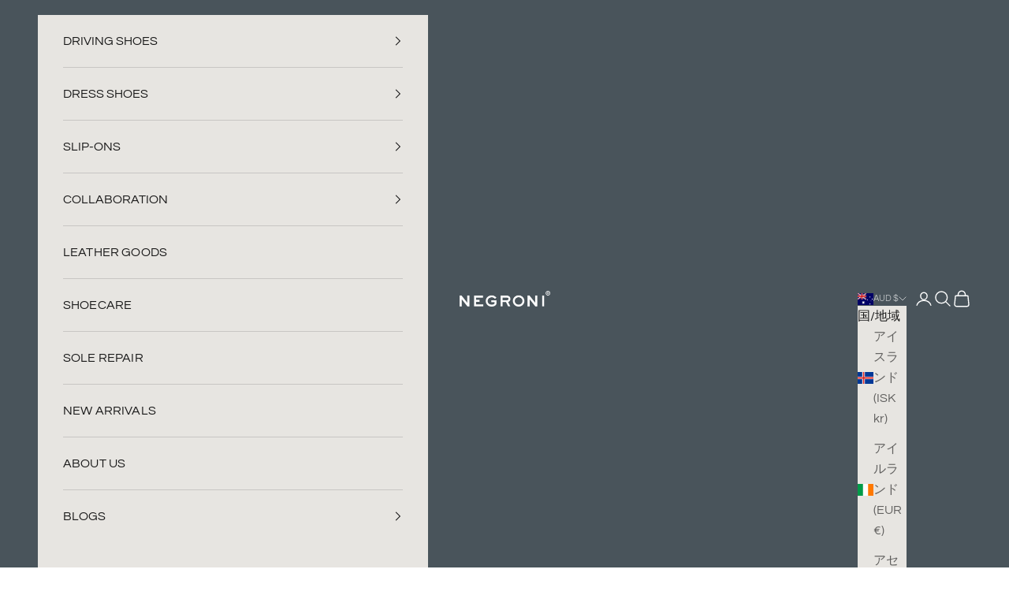

--- FILE ---
content_type: application/javascript; charset=utf-8
request_url: https://config.gorgias.chat/bundle-loader/shopify/negroni-web-store.myshopify.com
body_size: -236
content:
console.warn("No Gorgias chat widget installed or found for this Shopify store (negroni-web-store).")